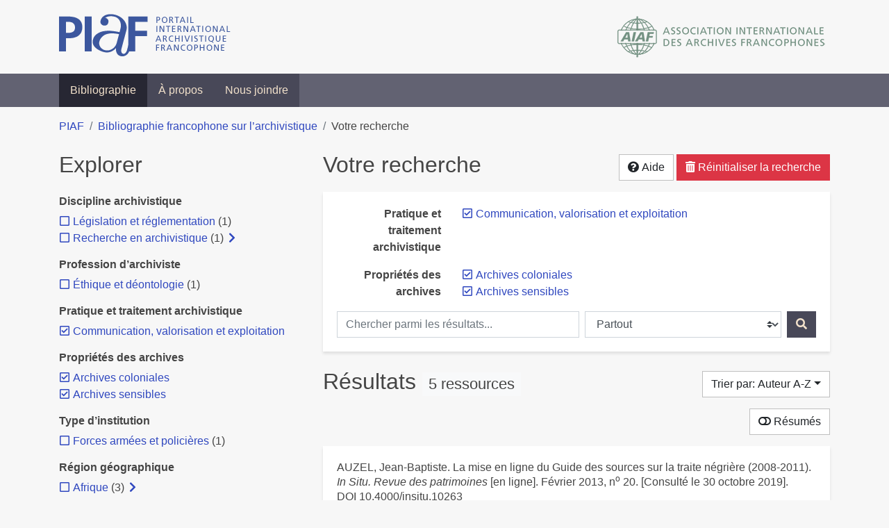

--- FILE ---
content_type: text/html; charset=utf-8
request_url: https://bibliopiaf.ebsi.umontreal.ca/bibliographie/?pratique-et-traitement-archivistique=Z2Z2PV79&proprietes-des-archives=DYRLZYEP&proprietes-des-archives=2EJCXR24&sort=author_asc
body_size: 14551
content:
<!doctype html>
<html lang="fr" class="no-js">
        <head >
                <meta charset="utf-8"> 
                <meta http-equiv="X-UA-Compatible" content="IE=edge">
    <meta name="viewport" content="width=device-width, initial-scale=1, shrink-to-fit=no">
    <meta name="generator" content="Kerko">
    <meta name="robots" content="noindex">
    <link rel="alternate" type="application/atom+xml" href="/bibliographie/atom.xml?pratique-et-traitement-archivistique=Z2Z2PV79&proprietes-des-archives=DYRLZYEP&proprietes-des-archives=2EJCXR24" title="Flux web personnalisé" />
            <title>Résultats | Bibliographie francophone sur l’archivistique</title>
    <link rel="stylesheet" href="/static/styles/main.css">

        <link rel="stylesheet" href="https://use.fontawesome.com/releases/v5.8.2/css/solid.css" integrity="sha384-ioUrHig76ITq4aEJ67dHzTvqjsAP/7IzgwE7lgJcg2r7BRNGYSK0LwSmROzYtgzs" crossorigin="anonymous">
        <link rel="stylesheet" href="https://use.fontawesome.com/releases/v5.8.2/css/regular.css" integrity="sha384-hCIN6p9+1T+YkCd3wWjB5yufpReULIPQ21XA/ncf3oZ631q2HEhdC7JgKqbk//4+" crossorigin="anonymous">
        <link rel="stylesheet" href="https://use.fontawesome.com/releases/v5.8.2/css/fontawesome.css" integrity="sha384-sri+NftO+0hcisDKgr287Y/1LVnInHJ1l+XC7+FOabmTTIK0HnE2ID+xxvJ21c5J" crossorigin="anonymous">
        <link rel="stylesheet" href="/bibliographie/static/kerko/css/styles.css?20230626"><script>
                    var re = new RegExp('(^|\\s)no-js(\\s|$)');
                    document.documentElement.className = document.documentElement.className.replace(re, '$1js$2');
                </script>
                    <!-- Global site tag (gtag.js) - Google Analytics -->
                    <script async src="https://www.googletagmanager.com/gtag/js?id=G-JFFPFP0YCG"></script>
                    <script>
                        window.dataLayer = window.dataLayer || [];
                        function gtag(){dataLayer.push(arguments);}
                        gtag('js', new Date());
                        gtag('config', 'G-JFFPFP0YCG');
                    </script>
    <link rel="icon" href="/static/images/favicon.ico">

        </head>
        <body >
        <header >
    <div class="container d-print-none">
        <div class="header-piaf d-flex flex-column flex-md-row justify-content-between">
            <a href="https://www.piaf-archives.org/" title="Portail international archivistique francophone">
                <img src="/static/images/logo-piaf.png" width="247" height="61" alt="Logo PIAF">
            </a>
            <a class="d-none d-md-block" href="https://www.piaf-archives.org/AIAF/association-internationale-des-archives-francophones"  title="Association internationale des archives francophones (AIAF)">
                <img src="/static/images/logo-aiaf-ff.png" width="313" height="66" alt="Logo Association internationale des archives francophones (AIAF)">
            </a>
        </div>
    </div>
    <nav class="navbar navbar-expand-md navbar-dark bg-dark d-print-none">
        <div class="container">
                <button class="navbar-toggler" type="button" data-toggle="collapse" data-target="#navbar-content" aria-controls="navbar-content" aria-expanded="false" aria-label="Basculer la navigation">
                    <span class="navbar-toggler-text">Menu</span><span class="navbar-toggler-icon"></span>
                </button>
                <div id="navbar-content" class="collapse navbar-collapse">
                    <ul class="navbar-nav justify-content-start">
    <li class="nav-item active">
        <a class="nav-link" href="/bibliographie/" >Bibliographie</a>
    </li>

    <li class="nav-item ">
        <a class="nav-link" href="/bibliographie/a-propos" >À propos</a>
    </li>

    <li class="nav-item ">
        <a class="nav-link" href="/bibliographie/nous-joindre" >Nous joindre</a>
    </li>

                    </ul>
                </div>
        </div>
    </nav>

        </header>
        <main class="container">
        
            <div class="row">
                <nav class="col d-print-none" aria-label="Fil d'Ariane">
                    <ol class="breadcrumb">
                        
            <li class="breadcrumb-item">
                <a href="https://www.piaf-archives.org/" >PIAF</a>
            </li>
            <li class="breadcrumb-item">
                <a href="/bibliographie/" >Bibliographie francophone sur l’archivistique</a>
            </li>
            <li class="breadcrumb-item active" aria-current="page">Votre recherche</li>
                    </ol>
                </nav>
            </div>
                <div class="row">
                        <div class="col-12 col-lg-8 order-lg-4">
    <div class="my-2 row">
        <h1 class="h2 col-auto pr-1 mr-auto d-inline">
                Votre recherche</h1>
            <div class="col-auto pl-0 ml-auto text-right">
                <div class="d-inline-block d-print-none mt-1 mb-2">
                    <button class="btn btn-light" data-toggle="modal" data-target="#search-help">
                        <span class="fas fa-question-circle" aria-hidden="true"></span> Aide
                    </button>
                </div>
                    <div class="d-inline-block d-lg-none d-print-none mt-1 mb-2">
                        <button id="facets-modal-toggle" class="btn btn-primary">
                            <span class="fas fa-compass" aria-hidden="true"></span> Explorer
                        </button>
                    </div>
                    <div class="d-inline-block d-print-none mt-1 mb-2">
                        <a class="btn btn-danger" href="/bibliographie/">
                            <span class="fas fa-trash-alt" aria-hidden="true"></span> Réinitialiser la recherche
                        </a>
                    </div>
            </div>
    </div>

<div class="modal fade" id="search-help" tabindex="-1" role="dialog" aria-labelledby="search-help-label" aria-hidden="true">
    <div class="modal-dialog modal-dialog-scrollable modal-lg" role="document">
        <div class="modal-content">
            <div class="modal-header">
                    <h2 class="modal-title" id="search-help-label">Aide</h2>
                    <button type="button" class="btn btn-secondary" data-dismiss="modal" title="Fermer le panneau d’aide" aria-label="Fermer le panneau d’aide">
                        <span class="fas fa-times" aria-hidden="true"></span>
                    </button>
            </div>
            <div class="modal-body">
                    <p>L’interface de recherche est composée de trois sections&nbsp;: <strong>Rechercher</strong>, <strong>Explorer</strong> et <strong>Résultats</strong>. Celles-ci sont décrites en détail ci-dessous.</p>
                    <p>Vous pouvez lancer une recherche aussi bien à partir de la section <strong>Rechercher</strong> qu’à partir de la section <strong>Explorer</strong>.</p>
                    <h3>Rechercher</h3>
                    <p>Cette section affiche vos critères de recherche courants et vous permet de soumettre des mots-clés à chercher dans la bibliographie.</p>
                    <ul>
                        <li>Chaque nouvelle soumission ajoute les mots-clés saisis à la liste des critères de recherche.</li>
                        <li>Pour lancer une nouvelle recherche plutôt qu’ajouter des mots-clés à la recherche courante, utilisez le bouton <strong>Réinitialiser la recherche</strong>, puis entrez vos mots-clés.</li>
                        <li>Pour remplacer un mot-clé déjà soumis, veuillez d’abord le retirer en décochant sa case à cocher, puis soumettre un nouveau mot-clé.</li>
                            <li>Vous pouvez contrôler la portée de votre recherche en choisissant où chercher. Les options sont&nbsp;:
                                <ul>
                                            <li><strong>Partout</strong>&nbsp;: repère vos mots-clés dans tous les champs des références bibliographiques ainsi que dans le contenu textuel des documents disponibles.</li>
                                            <li><strong>Dans les auteurs ou contributeurs</strong>&nbsp;: repère vos mots-clés dans les noms d’auteurs ou de contributeurs.</li>
                                            <li><strong>Dans les titres</strong>&nbsp;: repère vos mots-clés dans les titres.</li>
                                            <li><strong>Dans les années de publication</strong>&nbsp;: repère vos mots-clés dans le champ d’année de publication (vous pouvez utiliser l’opérateur <strong>OU</strong> avec vos mots-clés pour trouver des références ayant différentes années de publication. Par exemple, <code>2020 OU 2021</code>).</li>
                                </ul>
                            </li>
                        <li>Vous pouvez utiliser les opérateurs booléens avec vos mots-clés&nbsp;:
                            <ul>
                                <li><strong>ET</strong>&nbsp;: repère les références qui contiennent tous les termes fournis. Ceci est la relation par défaut entre les termes séparés d’un espace. Par exemple, <code>a b</code> est équivalent à <code>a ET b</code>.</li>
                                <li><strong>OU</strong>&nbsp;: repère les références qui contiennent n’importe lequel des termes fournis. Par exemple, <code>a OU b</code>.</li>
                                <li><strong>SAUF</strong>&nbsp;: exclut les références qui contiennent le terme fourni. Par exemple, <code>SAUF a</code>.</li>
                                <li>Les opérateurs booléens doivent être saisis en MAJUSCULES.</li>
                            </ul>
                        </li>
                        <li>Vous pouvez faire des groupements logiques (avec les parenthèses) pour éviter les ambiguïtés lors de la combinaison de plusieurs opérateurs booléens. Par exemple, <code>(a OU b) ET c</code>.</li>
                        <li>Vous pouvez demander une séquence exacte de mots (avec les guillemets droits), par exemple <code>"a b c"</code>. Par défaut la différence entre les positions des mots est de 1, ce qui signifie qu’une référence sera repérée si elle contient les mots et qu’ils sont consécutifs. Une distance maximale différente peut être fournie (avec le tilde), par exemple <code>"a b"~2</code> permet jusqu’à un terme entre <code>a</code> et <code>b</code>, ce qui signifie que la séquence <code>a c b</code> pourrait être repérée aussi bien que <code>a b</code>.</li>
                        <li>Vous pouvez préciser que certains termes sont plus importants que d’autres (avec l’accent circonflexe). Par exemple, <code>a^2 b c^0.5</code> indique que <code>a</code> est deux fois plus important que <code>b</code> dans le calcul de pertinence des résultats, tandis que <code>c</code> est de moitié moins important. Ce type de facteur peut être appliqué à un groupement logique, par exemple <code>(a b)^3 c</code>.</li>
                        <li>La recherche par mots-clés est insensible à la casse et les accents et la ponctuation sont ignorés.</li>
                        <li> Les terminaisons des mots sont amputées pour la plupart des champs, tels le titre, le résumé et les notes. L’amputation des terminaisons vous évite d’avoir à prévoir toutes les formes possibles d’un mot dans vos recherches. Ainsi, les termes <code>municipal</code>, <code>municipale</code> et <code>municipaux</code>, par exemple, donneront tous le même résultat. L’amputation des terminaisons n’est <em>pas</em> appliquée au texte des champs de noms, tels auteurs/contributeurs, éditeur, publication.</li>
                    </ul>
                    <h3>Explorer</h3>
                    <p>Cette section vous permet d’explorer les catégories associées aux références.</p>
                    <ul>
                        <li>Les catégories peuvent servir à affiner votre recherche. Cochez une catégorie pour l’ajouter à vos critères de recherche. Les résultats seront alors restreints aux références qui sont associées à cette catégorie.</li>
                        <li>Dé-cochez une catégorie pour la retirer de vos critères de recherche et élargir votre recherche.</li>
                        <li>Les nombres affichés à côté des catégories indiquent combien de références sont associées à chaque catégorie considérant les résultats de recherche courants. Ces nombres varieront en fonction de vos critères de recherche, de manière à toujours décrire le jeu de résultats courant. De même, des catégories et des facettes entières pourront disparaître lorsque les résultats de recherche ne contiennent aucune référence leur étant associées.</li>
                        <li>Une icône de flèche (<span class="fas fa-chevron-right" aria-hidden="true"></span>) apparaissant à côté d’une catégorie indique que des sous-catégories sont disponibles. Vous pouvez appuyer sur l’icône pour faire afficher la liste de ces catégories plus spécifiques. Par la suite, vous pouvez appuyer à nouveau pour masquer la liste. L’action d’afficher ou de masquer les sous-catégories ne modifie pas vos critères de recherche; ceci vous permet de rapidement explorer l’arborescence des catégories, si désiré.</li>
                    </ul>
                    <h3>Résultats</h3>
                    <p>Cette section présente les résultats de recherche. Si aucun critère de recherche n’a été fourni, elle montre toute la bibliographie (jusqu’à 40 références par page).</p>
                    <ul>
                        <li>Chaque référence de la liste des résultats est un hyperlien vers sa notice bibliographique complète. À partir de la notice, vous pouvez continuer à explorer les résultats de recherche en naviguant vers les notices précédentes ou suivantes de vos résultats de recherche, ou encore retourner à la liste des résultats.</li>
                        <li>Des hyperliens supplémentaires, tels que <strong>Consulter le document</strong> ou <strong>Consulter sur <em>[nom d’un site web]</em></strong>, peuvent apparaître sous un résultat de recherche. Ces liens vous fournissent un accès rapide à la ressource, des liens que vous trouverez également dans la notice bibliographique.</li>
                            <li>Le bouton <strong>Résumés</strong> vous permet d’activer ou de désactiver l’affichage des résumés dans la liste des résultats de recherche. Toutefois, activer l’affichage des résumés n’aura aucun effet sur les résultats pour lesquels aucun résumé n’est disponible.
                            <li>Diverses options sont fournies pour permettre de contrôler l’ordonnancement les résultats de recherche. L’une d’elles est l’option de tri par <strong>Pertinence</strong>, qui classe les résultats du plus pertinent au moins pertinent. Le score utilisé à cette fin prend en compte la fréquence des mots ainsi que les champs dans lesquels ils apparaissent. Par exemple, si un terme recherché apparaît fréquemment dans une référence ou est l’un d’un très petit nombre de termes utilisé dans cette référence, cette référence aura probablement un score plus élevé qu’une autre où le terme apparaît moins fréquemment ou qui contient un très grand nombre de mots. De même, le score sera plus élevé si un terme est rare dans l’ensemble de la bibliographie que s’il est très commun. De plus, si un terme de recherche apparaît par exemple dans le titre d’une référence, le score de cette référence sera plus élevé que s’il apparaissait dans un champ moins important tel le résumé.</li>
                            <li>Le tri par <strong>Pertinence</strong> n’est disponible qu’après avoir soumis des mots-clés par le biais de la section <strong>Rechercher</strong>.</li>
                            <li>Les catégories sélectionnées dans la section <strong>Explorer</strong> n’ont aucun effet sur le tri par pertinence. Elles ne font que filtrer la liste des résultats.</li>
                    </ul>
                    <div class="my-3 text-right">
                        <button type="button" class="btn btn-secondary" data-dismiss="modal" aria-label="Fermer le panneau d’aide">Fermer</button>
                    </div>
            </div>
        </div>
    </div>
</div>
        <div class="card breadbox mb-4">
            <div class="card-body">
            
            
            
        <div class="row">
            <div class="col-md-4 col-xl-3 font-weight-bold break-word text-md-right text-print-left">
                Pratique et traitement archivistique
            </div>
            <div class="col-md-8 col-xl-9">
        <ul class="list-unstyled mb-0"><li class="position-relative" style="margin-left:20px;"><a class="no-decorate" href="/bibliographie/?proprietes-des-archives=DYRLZYEP&proprietes-des-archives=2EJCXR24&sort=author_asc" title="Retirer le filtre 'Communication, valorisation et exploitation'" aria-label="Retirer le filtre 'Communication, valorisation et exploitation'" rel="nofollow"><span class="far fa-check-square position-absolute" aria-hidden="true" style="margin-left:1px;top:-1px;left:-20px;line-height:1.5;"></span>
                    <span class="facet-item-label parent-decorate">Communication, valorisation et exploitation</span></a>
            
        </li>
        </ul>
            </div>
        </div>
            
            
        <div class="row">
            <div class="col-md-4 col-xl-3 font-weight-bold break-word text-md-right text-print-left">
                Propriétés des archives
            </div>
            <div class="col-md-8 col-xl-9">
        <ul class="list-unstyled mb-0"><li class="position-relative" style="margin-left:20px;"><a class="no-decorate" href="/bibliographie/?pratique-et-traitement-archivistique=Z2Z2PV79&proprietes-des-archives=DYRLZYEP&sort=author_asc" title="Retirer le filtre 'Archives coloniales'" aria-label="Retirer le filtre 'Archives coloniales'" rel="nofollow"><span class="far fa-check-square position-absolute" aria-hidden="true" style="margin-left:1px;top:-1px;left:-20px;line-height:1.5;"></span>
                    <span class="facet-item-label parent-decorate">Archives coloniales</span></a>
            
        </li><li class="position-relative" style="margin-left:20px;"><a class="no-decorate" href="/bibliographie/?pratique-et-traitement-archivistique=Z2Z2PV79&proprietes-des-archives=2EJCXR24&sort=author_asc" title="Retirer le filtre 'Archives sensibles'" aria-label="Retirer le filtre 'Archives sensibles'" rel="nofollow"><span class="far fa-check-square position-absolute" aria-hidden="true" style="margin-left:1px;top:-1px;left:-20px;line-height:1.5;"></span>
                    <span class="facet-item-label parent-decorate">Archives sensibles</span></a>
            
        </li>
        </ul>
            </div>
        </div>
            
            
            
            
            
            
            
            
            
    <form method="post" role="search" class="form d-print-none px-0"><input id="csrf_token" name="csrf_token" type="hidden" value="IjcwYjE3NTkzZjdjZTEzODAxOTYxMTRmNzNlN2NmZjY0YWI2ZDVkYTci.aW6GJg.QMIUggwrQbsBb_OZdyieQsPK3xA">
        <div class="form-row mx-n1">
            <div class="col-12 col-md px-1 mb-2 mb-md-0">
                <label for="keywords" class="sr-only">Chercher parmi les résultats...</label><input class="form-control" id="keywords" maxlength="1000" name="keywords" placeholder="Chercher parmi les résultats..." type="search" value="">
            </div>
            <div class="col col-md-5 px-1">
                <label for="scope" class="sr-only">Chercher dans...</label><select class="custom-select" id="scope" name="scope"><option value="all">Partout</option><option value="creator">Dans les auteurs ou contributeurs</option><option value="title">Dans les titres</option><option value="pubyear">Dans les années de publication</option></select>
            </div>
            <div class="col-auto px-1">
                <button id="submit" type="submit" class="btn btn-primary" title="Rechercher" aria-label="Rechercher">
                    <span class="fas fa-search" aria-hidden="true"></span>
                </button>
            </div>
        </div>
    </form>
            </div>
        </div>
    <div class="my-2 row">
        <div class="col-auto mr-auto">
            <h2 class="d-inline mb-2">Résultats
                    <span class="badge badge-light">5 ressources</span>
            </h2>
        </div>
            <div class="col-auto pl-0 ml-auto mt-1 mb-2 text-right">
                <div class="d-inline-block d-print-none">
    <div class="dropdown">
        <button class="btn btn-light dropdown-toggle" type="button" id="sort-options" data-toggle="dropdown" aria-haspopup="true" aria-expanded="false" aria-label="Trier par...">
            <span aria-hidden="true">Trier par: Auteur A-Z</span></button>
        <div class="dropdown-menu dropdown-menu-right" aria-labelledby="sort-options"><a class="dropdown-item" href="/bibliographie/?pratique-et-traitement-archivistique=Z2Z2PV79&proprietes-des-archives=DYRLZYEP&proprietes-des-archives=2EJCXR24&sort=date_desc"  title="Trier par Date décroissante" aria-label="Trier par Date décroissante" rel="nofollow">Date décroissante</a><a class="dropdown-item" href="/bibliographie/?pratique-et-traitement-archivistique=Z2Z2PV79&proprietes-des-archives=DYRLZYEP&proprietes-des-archives=2EJCXR24&sort=date_asc"  title="Trier par Date croissante" aria-label="Trier par Date croissante" rel="nofollow">Date croissante</a><a class="dropdown-item active" href="/bibliographie/?pratique-et-traitement-archivistique=Z2Z2PV79&proprietes-des-archives=DYRLZYEP&proprietes-des-archives=2EJCXR24&sort=author_asc" aria-current="true" title="Trier par Auteur A-Z (Tri courant)" aria-label="Trier par Auteur A-Z (Tri courant)" rel="nofollow">Auteur A-Z</a><a class="dropdown-item" href="/bibliographie/?pratique-et-traitement-archivistique=Z2Z2PV79&proprietes-des-archives=DYRLZYEP&proprietes-des-archives=2EJCXR24&sort=author_desc"  title="Trier par Auteur Z-A" aria-label="Trier par Auteur Z-A" rel="nofollow">Auteur Z-A</a><a class="dropdown-item" href="/bibliographie/?pratique-et-traitement-archivistique=Z2Z2PV79&proprietes-des-archives=DYRLZYEP&proprietes-des-archives=2EJCXR24&sort=title_asc"  title="Trier par Titre A-Z" aria-label="Trier par Titre A-Z" rel="nofollow">Titre A-Z</a><a class="dropdown-item" href="/bibliographie/?pratique-et-traitement-archivistique=Z2Z2PV79&proprietes-des-archives=DYRLZYEP&proprietes-des-archives=2EJCXR24&sort=title_desc"  title="Trier par Titre Z-A" aria-label="Trier par Titre Z-A" rel="nofollow">Titre Z-A</a>
        </div>
    </div>
                </div>
            </div>
    </div>
            <div class="row">
                    <div class="col-auto ml-auto pl-0">
                            <a class="btn btn-light d-print-none" href="/bibliographie/?pratique-et-traitement-archivistique=Z2Z2PV79&proprietes-des-archives=DYRLZYEP&proprietes-des-archives=2EJCXR24&sort=author_asc&page=1&abstracts=1" title="Montrer les résumés" aria-label="Montrer les résumés"><span class="fas fa-toggle-off" aria-hidden="true"></span> Résumés</a>
                    </div>
            </div>
            <div class="card my-3">
                <div class="card-body py-1">
                    <ul class="list-unstyled ">

<li class="search-item break-word my-3">
            <div class="d-flex">
                <a class="d-block mw-100 mr-auto" href="/bibliographie/?pratique-et-traitement-archivistique=Z2Z2PV79&proprietes-des-archives=DYRLZYEP&proprietes-des-archives=2EJCXR24&sort=author_asc&page=1&page-len=1&id=Y6IVGX5M" title="Voir les détails">
<div class="csl-bib-body" style="line-height: 1.35; ">
  <div class="csl-entry">AUZEL, Jean-Baptiste. La mise en ligne du Guide des sources sur la traite n&#xE9;gri&#xE8;re (2008-2011). <i>In Situ. Revue des patrimoines</i> [en&#xA0;ligne]. F&#xE9;vrier 2013, n<sup>o</sup>&#xA0;20. [Consult&#xE9;&#xA0;le&#xA0;30&#xA0;octobre&#xA0;2019]. DOI&#xA0;10.4000/insitu.10263</div>
</div>
                </a><span class='Z3988' title='url_ver=Z39.88-2004&amp;ctx_ver=Z39.88-2004&amp;rfr_id=info%3Asid%2Fzotero.org%3A2&amp;rft_id=info%3Adoi%2F10.4000%2Finsitu.10263&amp;rft_val_fmt=info%3Aofi%2Ffmt%3Akev%3Amtx%3Ajournal&amp;rft.genre=article&amp;rft.atitle=La%20mise%20en%20ligne%20du%20Guide%20des%20sources%20sur%20la%20traite%20n%C3%A9gri%C3%A8re%20(2008-2011)&amp;rft.jtitle=In%20Situ.%20Revue%20des%20patrimoines&amp;rft.issue=20&amp;rft.aufirst=Jean-Baptiste&amp;rft.aulast=Auzel&amp;rft.au=Jean-Baptiste%20Auzel&amp;rft.date=2013-02-11&amp;rft.issn=1630-7305&amp;rft.language=fr'></span>

            </div>
                <div class="d-print-none btn-group ml-2">
                            <a class="btn btn-sm btn-link text-nowrap" href="/bibliographie/Y6IVGX5M/download/QNJZZS5R/Auzel%20-%202013%20-%20La%20mise%20en%20ligne%20du%20Guide%20des%20sources%20sur%20la%20trait.pdf" target="_blank" rel="noopener" title="Consulter 'Auzel - 2013 - La mise en ligne du Guide des sources sur la trait.pdf'" aria-label="Consulter 'Auzel - 2013 - La mise en ligne du Guide des sources sur la trait.pdf'">
                                <span class="fas fa-file mr-1" aria-hidden="true"></span>Consulter le document</a>
                </div>
</li>

<li class="search-item break-word my-3">
            <div class="d-flex">
                <a class="d-block mw-100 mr-auto" href="/bibliographie/?pratique-et-traitement-archivistique=Z2Z2PV79&proprietes-des-archives=DYRLZYEP&proprietes-des-archives=2EJCXR24&sort=author_asc&page=2&page-len=1&id=SI7FRZDC" title="Voir les détails">
<div class="csl-bib-body" style="line-height: 1.35; ">
  <div class="csl-entry">KANE, Aminata. <i>La diffusion des archives coloniales&#x202F;: du parcours identitaire, m&#xE9;moriel aux perceptions &#xE9;motionelles chez les descendants de colonis&#xE9;s en AOF</i> [en&#xA0;ligne]. Villeneuve d&#x2019;Ascq, France&#x202F;: Lille 3, 2018. Disponible &#xE0; l&#x2019;adresse&#x202F;: http://www.theses.fr/2018LIL3H047</div>
</div>
                </a><span class='Z3988' title='url_ver=Z39.88-2004&amp;ctx_ver=Z39.88-2004&amp;rfr_id=info%3Asid%2Fzotero.org%3A2&amp;rft_val_fmt=info%3Aofi%2Ffmt%3Akev%3Amtx%3Adissertation&amp;rft.title=La%20diffusion%20des%20archives%20coloniales%20%3A%20du%20parcours%20identitaire%2C%20m%C3%A9moriel%20aux%20perceptions%20%C3%A9motionelles%20chez%20les%20descendants%20de%20colonis%C3%A9s%20en%20AOF&amp;rft.inst=Lille%203&amp;rft.aufirst=Aminata&amp;rft.aulast=Kane&amp;rft.au=Aminata%20Kane&amp;rft.date=2018'></span>

            </div>
                <div class="d-print-none btn-group ml-2">
                            <a class="btn btn-sm btn-link text-nowrap" href="http://www.theses.fr/2018LIL3H047" target="_blank" rel="noopener noreferrer">
                                <span class="fas fa-external-link-alt mr-1" aria-hidden="true"></span>Consulter sur www.theses.fr</a>
                </div>
</li>

<li class="search-item break-word my-3">
            <div class="d-flex">
                <a class="d-block mw-100 mr-auto" href="/bibliographie/?pratique-et-traitement-archivistique=Z2Z2PV79&proprietes-des-archives=DYRLZYEP&proprietes-des-archives=2EJCXR24&sort=author_asc&page=3&page-len=1&id=R8IGETHD" title="Voir les détails">
<div class="csl-bib-body" style="line-height: 1.35; ">
  <div class="csl-entry">LE CUBE. Archive(s) Sensible(s). Dans&#x202F;: <i>Le Cube</i> [en&#xA0;ligne]. 2021. [Consult&#xE9;&#xA0;le&#xA0;28&#xA0;avril&#xA0;2022]. Disponible &#xE0; l&#x2019;adresse&#x202F;: https://lecube-art.com/exposition/archives-sensibles/</div>
</div>
                </a><span class='Z3988' title='url_ver=Z39.88-2004&amp;ctx_ver=Z39.88-2004&amp;rfr_id=info%3Asid%2Fzotero.org%3A2&amp;rft_val_fmt=info%3Aofi%2Ffmt%3Akev%3Amtx%3Adc&amp;rft.type=webpage&amp;rft.title=Archive(s)%20Sensible(s)&amp;rft.source=Le%20Cube&amp;rft.description=Au%20d%C3%A9part%20de%20cette%20exposition%20une%20d%C3%A9finition.%0ACelle%20du%20philosophe%20fran%C3%A7ais%20Jacques%20Derrida%3A%20l%E2%80%99archive%20est%20un%20%C2%AB%20objet%20social%20qui%20fa%C3%A7onne%20le%20pr%C3%A9sent%2C%20le%20pass%C3%A9%20et%20le%20futur%20%C2%BB.%0A%0ALe%20concept%20d%E2%80%99Archive(s)%20Sensible(s)%20s%E2%80%99int%C3%A9resse%20%C3%A0%20des%20archives%20relevant%20de%20m%C3%A9moires%20intimes%2C%20familiales%2C%20domestiques%2C%20individuelles%20ou%20collectives%20et%20qui%2C%20en%20ce%20sens%2C%20se%20confrontent%20%C3%A0%20des%20v%C3%A9cus%20%C3%A9motionnels%20comme%20sources%20du%20savoir.%0AArchive(s)%20sensible(s)%20s%E2%80%99articule%20autour%20de%20cette%20id%C3%A9e%20et%20propose%20au%20visiteur%20avant%20tout%20une%20exp%C3%A9rience%20et%20une%20r%C3%A9flexion%20sur%20le%20monde%20sensible.%0A%0AL%E2%80%99exposition%20se%20structure%20autour%20de%20trois%20axes%2C%20trois%20notions%20induites%20par%20cette%20archive%20sensible.%0A%0ALa%20premi%C3%A8re%20questionne%20l%E2%80%99archive%20comme%20forme%20de%20m%C3%A9moire%20et%20la%20s%C3%A9lection%20sous-jacente%20que%20cela%20implique%20%3A%20qu%E2%80%99est%20ce%20qui%20fait%20archive%20et%20qu%E2%80%99est%20ce%20qui%20ne%20fait%20pas%20archive%3F%20C%E2%80%99est%20dans%20son%20absence%20que%20la%20notion%20d%E2%80%99archive%20a%2C%20bien%20souvent%2C%20une%20port%C3%A9e%20majeure.%20Comment%20se%20constitue%20la%20m%C3%A9moire%20%C3%A0%20travers%20l%E2%80%99absence%20d%E2%80%99archive%20%3F%0A%0AL%E2%80%99exposition%20s%E2%80%99int%C3%A9ressera%20aux%20%C3%A9critures%20d%E2%80%99une%20histoire%20sans%20archive%3A%20%C3%A0%20travers%20la%20destruction%20ou%20la%20privation%20d%E2%80%99archives%2C%20c%E2%80%99est%20une%20m%C3%A9moire%20%C3%A0%20part%20enti%C3%A8re%20qui%20se%20trouve%20ni%C3%A9e%2C%20remise%20en%20question.%20Comment%20s%E2%80%99%C3%A9crit%20une%20histoire%20sans%20archive%2C%20dans%20la%20destruction%20(durant%20les%20p%C3%A9riodes%20historiques%20de%20domination%20telles%20que%20la%20colonisation%20ou%20le%20fascisme)%20ou%20dans%20la%20privation%20d%E2%80%99archives%20%3F%0A%0AC%E2%80%99est%20pr%C3%A9cis%C3%A9ment%20la%20question%20que%20pose%20la%20photographe%20tunisienne%20H%C3%A9la%20Ammar%20%C3%A0%20travers%20la%20s%C3%A9rie%20Tawasol.%0ATawasol%2C%20qui%20signifie%20en%20arabe%20%C3%A0%20la%20fois%20correspondance%20mais%20%C3%A9galement%20transmission%2C%20s%E2%80%99articule%20comme%20une%20correspondance%20reconstruite%20ou%20imagin%C3%A9e%20et%20s%E2%80%99int%C3%A9resse%20aux%20interactions%20et%20aux%20d%C3%A9formations%20et%20%C3%A0%20ce%20qu%E2%80%99elles%20comprennent%20comme%20failles%20de%20la%20m%C3%A9moire%20collective%20et%20individuelle.%20Car%2C%20pour%20la%20photographe%2C%20c%E2%80%99est%20pr%C3%A9cis%C3%A9ment%20dans%20ces%20failles%2C%20%C3%A0%20travers%20ces%20fragments%20sensibles%2C%20que%20se%20construit%20la%20m%C3%A9moire%20individuelle%20et%20l%E2%80%99imaginaire%20collectif.%0A%0AL%E2%80%99archive%20sensible%2C%20qui%20rel%C3%A8ve%20de%20la%20m%C3%A9moire%2C%20devient%20ainsi%20un%20v%C3%A9ritable%20outil%20de%20r%C3%A9sistance%20aux%20cadres%20de%20domination.%20L%E2%80%99archive%20sensible%2C%20ni%20physique%20ni%20document%2C%20est%20trace%2C%20empreinte%20intangible%20mais%20transmissible.%20Il%20s%E2%80%99agit%20d%E2%80%99indices%20de%20quelque%20chose%20qui%20a%20eu%20lieu.%20Indices%20sensoriels%2C%20m%C3%A9moriels%2C%20individuels%20et%20collectifs%20li%C3%A9s%20%C3%A0%20l%E2%80%99%C3%A9motion%2C%20et%20qui%20constituent%20une%20forme%20d%E2%80%99archive%20au%20potentiel%20politique.%0A%0ADes%20oeuvres%20de%20H%C3%A9la%20Ammar%2C%20Mustapha%20Azeroual%2C%20M%E2%80%99Barek%20Bouhchichi%2C%20Abdessamad%20El%20Montassir%2C%20Haythem%20Zakaria%2C%20Laura%20Scemama&amp;rft.identifier=https%3A%2F%2Flecube-art.com%2Fexposition%2Farchives-sensibles%2F&amp;rft.aulast=Le%20Cube&amp;rft.au=Le%20Cube&amp;rft.date=2021&amp;rft.language=fr-FR'></span>

            </div>
                <div class="d-print-none btn-group ml-2">
                            <a class="btn btn-sm btn-link text-nowrap" href="https://lecube-art.com/exposition/archives-sensibles/" target="_blank" rel="noopener noreferrer">
                                <span class="fas fa-external-link-alt mr-1" aria-hidden="true"></span>Consulter sur lecube-art.com</a>
                </div>
</li>

<li class="search-item break-word my-3">
            <div class="d-flex">
                <a class="d-block mw-100 mr-auto" href="/bibliographie/?pratique-et-traitement-archivistique=Z2Z2PV79&proprietes-des-archives=DYRLZYEP&proprietes-des-archives=2EJCXR24&sort=author_asc&page=4&page-len=1&id=ZL5TRU7X" title="Voir les détails">
<div class="csl-bib-body" style="line-height: 1.35; ">
  <div class="csl-entry">MALLET, Jeanne. Les d&#xE9;ro&#xAD;ga&#xAD;tions g&#xE9;n&#xE9;&#xAD;ra&#xAD;les&#x202F;: mesu&#xAD;res &#xE0; &#xE9;tendre ou mesu&#xAD;res excep&#xAD;tion&#xAD;nel&#xAD;les&#x202F;? <i>La Gazette des archives</i> [en&#xA0;ligne]. 2019, n<sup>o</sup>&#xA0;255. Disponible &#xE0; l&#x2019;adresse&#x202F;: https://www.archivistes.org/Archives-et-transparence-une-ambition-citoyenne</div>
</div>
                </a><span class='Z3988' title='url_ver=Z39.88-2004&amp;ctx_ver=Z39.88-2004&amp;rfr_id=info%3Asid%2Fzotero.org%3A2&amp;rft_val_fmt=info%3Aofi%2Ffmt%3Akev%3Amtx%3Ajournal&amp;rft.genre=article&amp;rft.atitle=Les%20d%C3%A9ro%C2%ADga%C2%ADtions%20g%C3%A9n%C3%A9%C2%ADra%C2%ADles%20%3A%20mesu%C2%ADres%20%C3%A0%20%C3%A9tendre%20ou%20mesu%C2%ADres%20excep%C2%ADtion%C2%ADnel%C2%ADles%20%3F&amp;rft.jtitle=La%20Gazette%20des%20archives&amp;rft.issue=255&amp;rft.aufirst=Jeanne&amp;rft.aulast=Mallet&amp;rft.au=Jeanne%20Mallet&amp;rft.date=2019'></span>

            </div>
                <div class="d-print-none btn-group ml-2">
                            <a class="btn btn-sm btn-link text-nowrap" href="https://www.archivistes.org/Archives-et-transparence-une-ambition-citoyenne" target="_blank" rel="noopener noreferrer">
                                <span class="fas fa-external-link-alt mr-1" aria-hidden="true"></span>Consulter sur www.archivistes.org</a>
                </div>
</li>

<li class="search-item break-word my-3">
            <div class="d-flex">
                <a class="d-block mw-100 mr-auto" href="/bibliographie/?pratique-et-traitement-archivistique=Z2Z2PV79&proprietes-des-archives=DYRLZYEP&proprietes-des-archives=2EJCXR24&sort=author_asc&page=5&page-len=1&id=4ZW7A837" title="Voir les détails">
<div class="csl-bib-body" style="line-height: 1.35; ">
  <div class="csl-entry">ZAMBO, Beaufils. D&#xE9;classification des archives&#x202F;: un t&#xE9;moin vivant du g&#xE9;nocide colonial fran&#xE7;ais sort du silence. Dans&#x202F;: <i>Actu Cameroun</i> [en&#xA0;ligne]. 1 ao&#xFB;t 2022. [Consult&#xE9;&#xA0;le&#xA0;17&#xA0;mai&#xA0;2023]. Disponible &#xE0; l&#x2019;adresse&#x202F;: https://actucameroun.com/2022/08/01/declassification-des-archives-un-temoin-vivant-du-genocide-colonial-francais-sort-du-silence/</div>
</div>
                </a><span class='Z3988' title='url_ver=Z39.88-2004&amp;ctx_ver=Z39.88-2004&amp;rfr_id=info%3Asid%2Fzotero.org%3A2&amp;rft_val_fmt=info%3Aofi%2Ffmt%3Akev%3Amtx%3Adc&amp;rft.type=blogPost&amp;rft.title=D%C3%A9classification%20des%20archives%20%3A%20un%20t%C3%A9moin%20vivant%20du%20g%C3%A9nocide%20colonial%20fran%C3%A7ais%20sort%20du%20silence&amp;rft.source=Actu%20Cameroun&amp;rft.description=Se%20pronon%C3%A7ant%20sur%20l%E2%80%99initiative%20du%20pr%C3%A9sident%20de%20la%20R%C3%A9publique%20fran%C3%A7aise%20d%E2%80%99ouvrir%20les%20archives%20li%C3%A9es%20au%20massacre%20des%20martyrs%20et%20des%20populations%20perp%C3%A9tu%C3%A9%20par%20les%20colons%20fran%C3%A7ais%20durant%20la%20p%C3%A9riode%20coloniale%2C%20Dr%20Pierre%20Baleguel%20Nkot%20jette%20un%20regard%20sur%20la%20d%C3%A9marche%20d%E2%80%99Emmanuel%20Macron%2C%20sur%20la%20convocation%20des%20Historiens%20fran%C3%A7ais%20et%20camerounais%20%C3%A0%20l%E2%80%99identification%20des%20archives%20et%20formule%2C%20en%20m%C3%AAme%20temps%2C%20les%20attentes%20quant%20au%20r%C3%A8glement%20de%20ce%20contentieux%20historique%20pass%C3%A9.%20Dr%20Pierre%20Baleguel%20Nkot%20s%E2%80%99est%20entretenu%20avec%20Serge%20Aim%C3%A9%20Bikoi%2C%20voici%20ce%20qui%20en%20ressort.&amp;rft.identifier=https%3A%2F%2Factucameroun.com%2F2022%2F08%2F01%2Fdeclassification-des-archives-un-temoin-vivant-du-genocide-colonial-francais-sort-du-silence%2F&amp;rft.aufirst=Beaufils&amp;rft.aulast=Zambo&amp;rft.au=Beaufils%20Zambo&amp;rft.date=2022-08-01&amp;rft.language=fr-FR'></span>

            </div>
                <div class="d-print-none btn-group ml-2">
                            <a class="btn btn-sm btn-link text-nowrap" href="https://actucameroun.com/2022/08/01/declassification-des-archives-un-temoin-vivant-du-genocide-colonial-francais-sort-du-silence/" target="_blank" rel="noopener noreferrer">
                                <span class="fas fa-external-link-alt mr-1" aria-hidden="true"></span>Consulter sur actucameroun.com</a>
                </div>
</li>
                    </ul>
                </div>
            </div>
                <div class="row">
                    <div class="col-auto ml-auto mt-2 mb-4 text-right">
                            <div class="d-none d-md-inline-block d-print-none mb-1">
                                <button id="print-link" class="btn btn-light" type="button" data-url="/bibliographie/?pratique-et-traitement-archivistique=Z2Z2PV79&proprietes-des-archives=DYRLZYEP&proprietes-des-archives=2EJCXR24&sort=author_asc&page-len=all&print-preview=1">
                                    <span class="fas fa-print" aria-hidden="true"></span> Imprimer 5 références
                                </button>
                            </div>
                            <div class="d-inline-block d-print-none mb-1">
                                <div class="dropdown">
                                    <button class="btn btn-light dropdown-toggle" type="button" id="download-options" data-toggle="dropdown" aria-haspopup="true" aria-expanded="false">
                                        <span class="fas fa-download" aria-hidden="true"></span> Télécharger 5 notices</button>
                                    <div class="dropdown-menu dropdown-menu-right dropdown-width-300" aria-labelledby="download-options">
                                            <a class="dropdown-item" href="/bibliographie/export/ris/?pratique-et-traitement-archivistique=Z2Z2PV79&proprietes-des-archives=DYRLZYEP&proprietes-des-archives=2EJCXR24&sort=author_asc" rel="nofollow" type="application/x-research-info-systems" title="Télécharger au format RIS" aria-label="Télécharger au format RIS">RIS</a>
                                            <p class="px-4 text-muted">Format recommandé pour la plupart des logiciels de gestion de références bibliographiques</p>
                                            <a class="dropdown-item" href="/bibliographie/export/bibtex/?pratique-et-traitement-archivistique=Z2Z2PV79&proprietes-des-archives=DYRLZYEP&proprietes-des-archives=2EJCXR24&sort=author_asc" rel="nofollow" type="application/x-bibtex" title="Télécharger au format BibTeX" aria-label="Télécharger au format BibTeX">BibTeX</a>
                                            <p class="px-4 text-muted">Format recommandé pour les logiciels spécialement conçus pour BibTeX</p>
                                    </div>
                                </div>
                            </div>
                            <div class="d-inline-block d-print-none mb-1">
                                <a class="btn btn-light" href="/bibliographie/atom.xml?pratique-et-traitement-archivistique=Z2Z2PV79&proprietes-des-archives=DYRLZYEP&proprietes-des-archives=2EJCXR24" type="application/atom+xml" title="Flux web personnalisé d’après vos critères de recherche" target="_blank" rel="noopener">
                                    <span class="fas fa-rss" aria-hidden="true"></span> Flux web personnalisé
                                </a>
                            </div>
                    </div>
                </div>
            <div class="text-right mb-4 text-muted d-print-none">
                    Dernière mise à jour depuis la base de données&nbsp;: 19/01/2026 06:30 (CET)
            </div>
                        </div>
                            <div class="col-12 col-lg-4 order-lg-1">
            <div id="facets-container" class="d-none d-lg-block d-print-none">
                <h2 class="mt-2 mb-4">Explorer</h2>
                <div id="facets" class="facets">
                        
        <div>
            <h3 class="h6 font-weight-bold">
                Discipline archivistique
            </h3>
            <div>
        <ul id="f-discipline-archivistique" class="list-unstyled collapse show"><li class="position-relative" style="margin-left:20px;"><a class="no-decorate" href="/bibliographie/?pratique-et-traitement-archivistique=Z2Z2PV79&proprietes-des-archives=DYRLZYEP&proprietes-des-archives=2EJCXR24&discipline-archivistique=SA22JVW3&sort=author_asc" title="Ajouter le filtre 'Législation et réglementation'" aria-label="Ajouter le filtre 'Législation et réglementation'" rel="nofollow"><span class="far fa-square position-absolute" aria-hidden="true" style="margin-left:1px;top:-1px;left:-20px;line-height:1.5;"></span>
                    <span class="facet-item-label parent-decorate">Législation et réglementation</span></a>
            <span class="facet-item-count"> (1) </span>
        </li><li class="position-relative" style="margin-left:20px;"><a class="no-decorate" href="/bibliographie/?pratique-et-traitement-archivistique=Z2Z2PV79&proprietes-des-archives=DYRLZYEP&proprietes-des-archives=2EJCXR24&discipline-archivistique=IQCEVJTL&sort=author_asc" title="Ajouter le filtre 'Recherche en archivistique'" aria-label="Ajouter le filtre 'Recherche en archivistique'" rel="nofollow"><span class="far fa-square position-absolute" aria-hidden="true" style="margin-left:1px;top:-1px;left:-20px;line-height:1.5;"></span>
                    <span class="facet-item-label parent-decorate">Recherche en archivistique</span></a>
            <span class="facet-item-count"> (1) </span><button class="btn btn-link px-0 py-0 border-0 align-baseline btn-expand" data-toggle="collapse" data-target="#f-discipline-archivistique-IQCEVJTL" aria-controls="f-discipline-archivistique-IQCEVJTL" aria-expanded="false" title="Afficher les filtres plus spécifiques" aria-label="Afficher les filtres plus spécifiques"><span class="fas fa-chevron-right" aria-hidden="true" style="width: 1rem;"></span>
    </button><button class="btn btn-link px-0 py-0 border-0 align-baseline btn-collapse" data-toggle="collapse" data-target="#f-discipline-archivistique-IQCEVJTL" aria-controls="f-discipline-archivistique-IQCEVJTL" aria-expanded="true" title="Masquer les filtres plus spécifiques" aria-label="Masquer les filtres plus spécifiques"><span class="fas fa-chevron-down" aria-hidden="true" style="width: 1rem;"></span>
    </button>
                
        <ul id="f-discipline-archivistique-IQCEVJTL" class="list-no-bullets collapse"><li class="position-relative"><a class="no-decorate" href="/bibliographie/?pratique-et-traitement-archivistique=Z2Z2PV79&proprietes-des-archives=DYRLZYEP&proprietes-des-archives=2EJCXR24&discipline-archivistique=IQCEVJTL.7V2W5LUR&sort=author_asc" title="Ajouter le filtre 'Travaux de recherche'" aria-label="Ajouter le filtre 'Travaux de recherche'" rel="nofollow"><span class="far fa-square position-absolute" aria-hidden="true" style="margin-left:1px;top:-1px;left:-20px;line-height:1.5;"></span>
                    <span class="facet-item-label parent-decorate">Travaux de recherche</span></a>
            <span class="facet-item-count"> (1) </span>
        </li>
        </ul>
        </li>
        </ul>
            </div>
        </div>
                        
        <div>
            <h3 class="h6 font-weight-bold">
                Profession d’archiviste
            </h3>
            <div>
        <ul id="f-profession-d-archiviste" class="list-unstyled collapse show"><li class="position-relative" style="margin-left:20px;"><a class="no-decorate" href="/bibliographie/?pratique-et-traitement-archivistique=Z2Z2PV79&proprietes-des-archives=DYRLZYEP&proprietes-des-archives=2EJCXR24&profession-d-archiviste=VF9PXCXG&sort=author_asc" title="Ajouter le filtre 'Éthique et déontologie'" aria-label="Ajouter le filtre 'Éthique et déontologie'" rel="nofollow"><span class="far fa-square position-absolute" aria-hidden="true" style="margin-left:1px;top:-1px;left:-20px;line-height:1.5;"></span>
                    <span class="facet-item-label parent-decorate">Éthique et déontologie</span></a>
            <span class="facet-item-count"> (1) </span>
        </li>
        </ul>
            </div>
        </div>
                        
        <div>
            <h3 class="h6 font-weight-bold">
                Pratique et traitement archivistique
            </h3>
            <div>
        <ul id="f-pratique-et-traitement-archivistique" class="list-unstyled collapse show"><li class="position-relative" style="margin-left:20px;"><a class="no-decorate" href="/bibliographie/?proprietes-des-archives=DYRLZYEP&proprietes-des-archives=2EJCXR24&sort=author_asc" title="Retirer le filtre 'Communication, valorisation et exploitation'" aria-label="Retirer le filtre 'Communication, valorisation et exploitation'" rel="nofollow"><span class="far fa-check-square position-absolute" aria-hidden="true" style="margin-left:1px;top:-1px;left:-20px;line-height:1.5;"></span>
                    <span class="facet-item-label parent-decorate">Communication, valorisation et exploitation</span></a>
            
        </li>
        </ul>
            </div>
        </div>
                        
                        
        <div>
            <h3 class="h6 font-weight-bold">
                Propriétés des archives
            </h3>
            <div>
        <ul id="f-proprietes-des-archives" class="list-unstyled collapse show"><li class="position-relative" style="margin-left:20px;"><a class="no-decorate" href="/bibliographie/?pratique-et-traitement-archivistique=Z2Z2PV79&proprietes-des-archives=DYRLZYEP&sort=author_asc" title="Retirer le filtre 'Archives coloniales'" aria-label="Retirer le filtre 'Archives coloniales'" rel="nofollow"><span class="far fa-check-square position-absolute" aria-hidden="true" style="margin-left:1px;top:-1px;left:-20px;line-height:1.5;"></span>
                    <span class="facet-item-label parent-decorate">Archives coloniales</span></a>
            
        </li><li class="position-relative" style="margin-left:20px;"><a class="no-decorate" href="/bibliographie/?pratique-et-traitement-archivistique=Z2Z2PV79&proprietes-des-archives=2EJCXR24&sort=author_asc" title="Retirer le filtre 'Archives sensibles'" aria-label="Retirer le filtre 'Archives sensibles'" rel="nofollow"><span class="far fa-check-square position-absolute" aria-hidden="true" style="margin-left:1px;top:-1px;left:-20px;line-height:1.5;"></span>
                    <span class="facet-item-label parent-decorate">Archives sensibles</span></a>
            
        </li>
        </ul>
            </div>
        </div>
                        
                        
        <div>
            <h3 class="h6 font-weight-bold">
                Type d’institution
            </h3>
            <div>
        <ul id="f-type-d-institution" class="list-unstyled collapse show"><li class="position-relative" style="margin-left:20px;"><a class="no-decorate" href="/bibliographie/?pratique-et-traitement-archivistique=Z2Z2PV79&proprietes-des-archives=DYRLZYEP&proprietes-des-archives=2EJCXR24&type-d-institution=4XQ3IQ3G&sort=author_asc" title="Ajouter le filtre 'Forces armées et policières'" aria-label="Ajouter le filtre 'Forces armées et policières'" rel="nofollow"><span class="far fa-square position-absolute" aria-hidden="true" style="margin-left:1px;top:-1px;left:-20px;line-height:1.5;"></span>
                    <span class="facet-item-label parent-decorate">Forces armées et policières</span></a>
            <span class="facet-item-count"> (1) </span>
        </li>
        </ul>
            </div>
        </div>
                        
        <div>
            <h3 class="h6 font-weight-bold">
                Région géographique
            </h3>
            <div>
        <ul id="f-region-geographique" class="list-unstyled collapse show"><li class="position-relative" style="margin-left:20px;"><a class="no-decorate" href="/bibliographie/?pratique-et-traitement-archivistique=Z2Z2PV79&proprietes-des-archives=DYRLZYEP&proprietes-des-archives=2EJCXR24&region-geographique=KYMAW6XW&sort=author_asc" title="Ajouter le filtre 'Afrique'" aria-label="Ajouter le filtre 'Afrique'" rel="nofollow"><span class="far fa-square position-absolute" aria-hidden="true" style="margin-left:1px;top:-1px;left:-20px;line-height:1.5;"></span>
                    <span class="facet-item-label parent-decorate">Afrique</span></a>
            <span class="facet-item-count"> (3) </span><button class="btn btn-link px-0 py-0 border-0 align-baseline btn-expand" data-toggle="collapse" data-target="#f-region-geographique-KYMAW6XW" aria-controls="f-region-geographique-KYMAW6XW" aria-expanded="false" title="Afficher les filtres plus spécifiques" aria-label="Afficher les filtres plus spécifiques"><span class="fas fa-chevron-right" aria-hidden="true" style="width: 1rem;"></span>
    </button><button class="btn btn-link px-0 py-0 border-0 align-baseline btn-collapse" data-toggle="collapse" data-target="#f-region-geographique-KYMAW6XW" aria-controls="f-region-geographique-KYMAW6XW" aria-expanded="true" title="Masquer les filtres plus spécifiques" aria-label="Masquer les filtres plus spécifiques"><span class="fas fa-chevron-down" aria-hidden="true" style="width: 1rem;"></span>
    </button>
                
        <ul id="f-region-geographique-KYMAW6XW" class="list-no-bullets collapse"><li class="position-relative"><a class="no-decorate" href="/bibliographie/?pratique-et-traitement-archivistique=Z2Z2PV79&proprietes-des-archives=DYRLZYEP&proprietes-des-archives=2EJCXR24&region-geographique=KYMAW6XW.ZL8SQI6S&sort=author_asc" title="Ajouter le filtre 'Afrique (Sujet général)'" aria-label="Ajouter le filtre 'Afrique (Sujet général)'" rel="nofollow"><span class="far fa-square position-absolute" aria-hidden="true" style="margin-left:1px;top:-1px;left:-20px;line-height:1.5;"></span>
                    <span class="facet-item-label parent-decorate">Afrique (Sujet général)</span></a>
            <span class="facet-item-count"> (2) </span>
        </li><li class="position-relative"><a class="no-decorate" href="/bibliographie/?pratique-et-traitement-archivistique=Z2Z2PV79&proprietes-des-archives=DYRLZYEP&proprietes-des-archives=2EJCXR24&region-geographique=KYMAW6XW.HR3CVM9B&sort=author_asc" title="Ajouter le filtre 'Cameroun'" aria-label="Ajouter le filtre 'Cameroun'" rel="nofollow"><span class="far fa-square position-absolute" aria-hidden="true" style="margin-left:1px;top:-1px;left:-20px;line-height:1.5;"></span>
                    <span class="facet-item-label parent-decorate">Cameroun</span></a>
            <span class="facet-item-count"> (1) </span>
        </li>
        </ul>
        </li>
        </ul>
            </div>
        </div>
                        
                        
        <div>
            <h3 class="h6 font-weight-bold">
                Discipline et méthode connexes
            </h3>
            <div>
        <ul id="f-discipline-et-methode-connexes" class="list-unstyled collapse show"><li class="position-relative" style="margin-left:20px;"><a class="no-decorate" href="/bibliographie/?pratique-et-traitement-archivistique=Z2Z2PV79&proprietes-des-archives=DYRLZYEP&proprietes-des-archives=2EJCXR24&discipline-et-methode-connexes=N63CQBVI&sort=author_asc" title="Ajouter le filtre 'Histoire'" aria-label="Ajouter le filtre 'Histoire'" rel="nofollow"><span class="far fa-square position-absolute" aria-hidden="true" style="margin-left:1px;top:-1px;left:-20px;line-height:1.5;"></span>
                    <span class="facet-item-label parent-decorate">Histoire</span></a>
            <span class="facet-item-count"> (1) </span>
        </li>
        </ul>
            </div>
        </div>
                        
        <div>
            <h3 class="h6 font-weight-bold">
                Type de ressource
            </h3>
            <div>
        <ul id="f-type" class="list-unstyled collapse show"><li class="position-relative" style="margin-left:20px;"><a class="no-decorate" href="/bibliographie/?pratique-et-traitement-archivistique=Z2Z2PV79&proprietes-des-archives=DYRLZYEP&proprietes-des-archives=2EJCXR24&type=journalArticle&sort=author_asc" title="Ajouter le filtre 'Article de revue'" aria-label="Ajouter le filtre 'Article de revue'" rel="nofollow"><span class="far fa-square position-absolute" aria-hidden="true" style="margin-left:1px;top:-1px;left:-20px;line-height:1.5;"></span>
                    <span class="facet-item-label parent-decorate">Article de revue</span></a>
            <span class="facet-item-count"> (2) </span>
        </li><li class="position-relative" style="margin-left:20px;"><a class="no-decorate" href="/bibliographie/?pratique-et-traitement-archivistique=Z2Z2PV79&proprietes-des-archives=DYRLZYEP&proprietes-des-archives=2EJCXR24&type=blogPost&sort=author_asc" title="Ajouter le filtre 'Billet de blog'" aria-label="Ajouter le filtre 'Billet de blog'" rel="nofollow"><span class="far fa-square position-absolute" aria-hidden="true" style="margin-left:1px;top:-1px;left:-20px;line-height:1.5;"></span>
                    <span class="facet-item-label parent-decorate">Billet de blog</span></a>
            <span class="facet-item-count"> (1) </span>
        </li><li class="position-relative" style="margin-left:20px;"><a class="no-decorate" href="/bibliographie/?pratique-et-traitement-archivistique=Z2Z2PV79&proprietes-des-archives=DYRLZYEP&proprietes-des-archives=2EJCXR24&type=webpage&sort=author_asc" title="Ajouter le filtre 'Page Web'" aria-label="Ajouter le filtre 'Page Web'" rel="nofollow"><span class="far fa-square position-absolute" aria-hidden="true" style="margin-left:1px;top:-1px;left:-20px;line-height:1.5;"></span>
                    <span class="facet-item-label parent-decorate">Page Web</span></a>
            <span class="facet-item-count"> (1) </span>
        </li><li class="position-relative" style="margin-left:20px;"><a class="no-decorate" href="/bibliographie/?pratique-et-traitement-archivistique=Z2Z2PV79&proprietes-des-archives=DYRLZYEP&proprietes-des-archives=2EJCXR24&type=thesis&sort=author_asc" title="Ajouter le filtre 'Thèse'" aria-label="Ajouter le filtre 'Thèse'" rel="nofollow"><span class="far fa-square position-absolute" aria-hidden="true" style="margin-left:1px;top:-1px;left:-20px;line-height:1.5;"></span>
                    <span class="facet-item-label parent-decorate">Thèse</span></a>
            <span class="facet-item-count"> (1) </span>
        </li>
        </ul>
            </div>
        </div>
                        
        <div>
            <h3 class="h6 font-weight-bold">
                Année de publication
            </h3>
            <div>
        <ul id="f-year" class="list-unstyled collapse show"><li class="position-relative" style="margin-left:20px;"><a class="no-decorate" href="/bibliographie/?pratique-et-traitement-archivistique=Z2Z2PV79&proprietes-des-archives=DYRLZYEP&proprietes-des-archives=2EJCXR24&year=2000&sort=author_asc" title="Ajouter le filtre 'Entre 2000 et 2026'" aria-label="Ajouter le filtre 'Entre 2000 et 2026'" rel="nofollow"><span class="far fa-square position-absolute" aria-hidden="true" style="margin-left:1px;top:-1px;left:-20px;line-height:1.5;"></span>
                    <span class="facet-item-label parent-decorate">Entre 2000 et 2026</span></a>
            <span class="facet-item-count"> (5) </span><button class="btn btn-link px-0 py-0 border-0 align-baseline btn-expand" data-toggle="collapse" data-target="#f-year-2000" aria-controls="f-year-2000" aria-expanded="false" title="Afficher les filtres plus spécifiques" aria-label="Afficher les filtres plus spécifiques"><span class="fas fa-chevron-right" aria-hidden="true" style="width: 1rem;"></span>
    </button><button class="btn btn-link px-0 py-0 border-0 align-baseline btn-collapse" data-toggle="collapse" data-target="#f-year-2000" aria-controls="f-year-2000" aria-expanded="true" title="Masquer les filtres plus spécifiques" aria-label="Masquer les filtres plus spécifiques"><span class="fas fa-chevron-down" aria-hidden="true" style="width: 1rem;"></span>
    </button>
                
        <ul id="f-year-2000" class="list-no-bullets collapse"><li class="position-relative"><a class="no-decorate" href="/bibliographie/?pratique-et-traitement-archivistique=Z2Z2PV79&proprietes-des-archives=DYRLZYEP&proprietes-des-archives=2EJCXR24&year=2000.2010&sort=author_asc" title="Ajouter le filtre 'Entre 2010 et 2019'" aria-label="Ajouter le filtre 'Entre 2010 et 2019'" rel="nofollow"><span class="far fa-square position-absolute" aria-hidden="true" style="margin-left:1px;top:-1px;left:-20px;line-height:1.5;"></span>
                    <span class="facet-item-label parent-decorate">Entre 2010 et 2019</span></a>
            <span class="facet-item-count"> (3) </span><button class="btn btn-link px-0 py-0 border-0 align-baseline btn-expand" data-toggle="collapse" data-target="#f-year-2000-2000-2010" aria-controls="f-year-2000-2000-2010" aria-expanded="false" title="Afficher les filtres plus spécifiques" aria-label="Afficher les filtres plus spécifiques"><span class="fas fa-chevron-right" aria-hidden="true" style="width: 1rem;"></span>
    </button><button class="btn btn-link px-0 py-0 border-0 align-baseline btn-collapse" data-toggle="collapse" data-target="#f-year-2000-2000-2010" aria-controls="f-year-2000-2000-2010" aria-expanded="true" title="Masquer les filtres plus spécifiques" aria-label="Masquer les filtres plus spécifiques"><span class="fas fa-chevron-down" aria-hidden="true" style="width: 1rem;"></span>
    </button>
                
        <ul id="f-year-2000-2000-2010" class="list-no-bullets collapse"><li class="position-relative"><a class="no-decorate" href="/bibliographie/?pratique-et-traitement-archivistique=Z2Z2PV79&proprietes-des-archives=DYRLZYEP&proprietes-des-archives=2EJCXR24&year=2000.2010.2013&sort=author_asc" title="Ajouter le filtre '2013'" aria-label="Ajouter le filtre '2013'" rel="nofollow"><span class="far fa-square position-absolute" aria-hidden="true" style="margin-left:1px;top:-1px;left:-20px;line-height:1.5;"></span>
                    <span class="facet-item-label parent-decorate">2013</span></a>
            <span class="facet-item-count"> (1) </span>
        </li><li class="position-relative"><a class="no-decorate" href="/bibliographie/?pratique-et-traitement-archivistique=Z2Z2PV79&proprietes-des-archives=DYRLZYEP&proprietes-des-archives=2EJCXR24&year=2000.2010.2018&sort=author_asc" title="Ajouter le filtre '2018'" aria-label="Ajouter le filtre '2018'" rel="nofollow"><span class="far fa-square position-absolute" aria-hidden="true" style="margin-left:1px;top:-1px;left:-20px;line-height:1.5;"></span>
                    <span class="facet-item-label parent-decorate">2018</span></a>
            <span class="facet-item-count"> (1) </span>
        </li><li class="position-relative"><a class="no-decorate" href="/bibliographie/?pratique-et-traitement-archivistique=Z2Z2PV79&proprietes-des-archives=DYRLZYEP&proprietes-des-archives=2EJCXR24&year=2000.2010.2019&sort=author_asc" title="Ajouter le filtre '2019'" aria-label="Ajouter le filtre '2019'" rel="nofollow"><span class="far fa-square position-absolute" aria-hidden="true" style="margin-left:1px;top:-1px;left:-20px;line-height:1.5;"></span>
                    <span class="facet-item-label parent-decorate">2019</span></a>
            <span class="facet-item-count"> (1) </span>
        </li>
        </ul>
        </li><li class="position-relative"><a class="no-decorate" href="/bibliographie/?pratique-et-traitement-archivistique=Z2Z2PV79&proprietes-des-archives=DYRLZYEP&proprietes-des-archives=2EJCXR24&year=2000.2020&sort=author_asc" title="Ajouter le filtre 'Entre 2020 et 2026'" aria-label="Ajouter le filtre 'Entre 2020 et 2026'" rel="nofollow"><span class="far fa-square position-absolute" aria-hidden="true" style="margin-left:1px;top:-1px;left:-20px;line-height:1.5;"></span>
                    <span class="facet-item-label parent-decorate">Entre 2020 et 2026</span></a>
            <span class="facet-item-count"> (2) </span><button class="btn btn-link px-0 py-0 border-0 align-baseline btn-expand" data-toggle="collapse" data-target="#f-year-2000-2000-2020" aria-controls="f-year-2000-2000-2020" aria-expanded="false" title="Afficher les filtres plus spécifiques" aria-label="Afficher les filtres plus spécifiques"><span class="fas fa-chevron-right" aria-hidden="true" style="width: 1rem;"></span>
    </button><button class="btn btn-link px-0 py-0 border-0 align-baseline btn-collapse" data-toggle="collapse" data-target="#f-year-2000-2000-2020" aria-controls="f-year-2000-2000-2020" aria-expanded="true" title="Masquer les filtres plus spécifiques" aria-label="Masquer les filtres plus spécifiques"><span class="fas fa-chevron-down" aria-hidden="true" style="width: 1rem;"></span>
    </button>
                
        <ul id="f-year-2000-2000-2020" class="list-no-bullets collapse"><li class="position-relative"><a class="no-decorate" href="/bibliographie/?pratique-et-traitement-archivistique=Z2Z2PV79&proprietes-des-archives=DYRLZYEP&proprietes-des-archives=2EJCXR24&year=2000.2020.2021&sort=author_asc" title="Ajouter le filtre '2021'" aria-label="Ajouter le filtre '2021'" rel="nofollow"><span class="far fa-square position-absolute" aria-hidden="true" style="margin-left:1px;top:-1px;left:-20px;line-height:1.5;"></span>
                    <span class="facet-item-label parent-decorate">2021</span></a>
            <span class="facet-item-count"> (1) </span>
        </li><li class="position-relative"><a class="no-decorate" href="/bibliographie/?pratique-et-traitement-archivistique=Z2Z2PV79&proprietes-des-archives=DYRLZYEP&proprietes-des-archives=2EJCXR24&year=2000.2020.2022&sort=author_asc" title="Ajouter le filtre '2022'" aria-label="Ajouter le filtre '2022'" rel="nofollow"><span class="far fa-square position-absolute" aria-hidden="true" style="margin-left:1px;top:-1px;left:-20px;line-height:1.5;"></span>
                    <span class="facet-item-label parent-decorate">2022</span></a>
            <span class="facet-item-count"> (1) </span>
        </li>
        </ul>
        </li>
        </ul>
        </li>
        </ul>
            </div>
        </div>
                        
        <div>
            <h3 class="h6 font-weight-bold">
                Ressource en ligne
            </h3>
            <div>
        <ul id="f-link" class="list-unstyled collapse show"><li class="position-relative" style="margin-left:20px;"><a class="no-decorate" href="/bibliographie/?pratique-et-traitement-archivistique=Z2Z2PV79&proprietes-des-archives=DYRLZYEP&proprietes-des-archives=2EJCXR24&link=t&sort=author_asc" title="Ajouter le filtre 'Oui'" aria-label="Ajouter le filtre 'Oui'" rel="nofollow"><span class="far fa-square position-absolute" aria-hidden="true" style="margin-left:1px;top:-1px;left:-20px;line-height:1.5;"></span>
                    <span class="facet-item-label parent-decorate">Oui</span></a>
            <span class="facet-item-count"> (5) </span>
        </li>
        </ul>
            </div>
        </div>
                        
                </div>
            </div>
            <div id="facets-modal" class="modal fade" tabindex="-1" role="dialog" aria-labelledby="facets-modal-label" aria-hidden="true">
                <div class="modal-dialog modal-lg modal-dialog-scrollable" role="document">
                    <div class="modal-content">
                        <div class="modal-header">
                                <h2 id="facets-modal-label" class="modal-title">Explorer</h2>
                                <button type="button" class="btn btn-secondary" data-dismiss="modal" title="Fermer le panneau d’exploration" aria-label="Fermer le panneau d’exploration">
                                    <span class="fas fa-times" aria-hidden="true"></span>
                                </button>
                        </div>
                        <div id="facets-modal-body" class="modal-body">
                                <div class="my-3 text-right">
                                    <button type="button" class="btn btn-secondary" data-dismiss="modal" aria-label="Fermer le panneau d’exploration">Fermer</button>
                                </div>
                        </div>
                    </div>
                </div>
            </div>
                            </div>
                </div>
        </main>
    <footer class="footer-piaf">
        <div class="text-center pt-3 pb-2">
            <a class="footer-piaf__link" href="https://www.piaf-archives.org/" title="Portail international archivistique francophone">PIAF</a> &bullet; <a class="footer-piaf__link" href="/bibliographie/">Bibliographie francophone sur l’archivistique</a>
        </div>
        <div class="text-center py-3 d-print-none">
            <a href="https://www.piaf-archives.org/AIAF/association-internationale-des-archives-francophones"  title="Association internationale des archives francophones (AIAF)">
                <img class="d-inline my-4 mx-4" src="/static/images/logo-aiaf-d.png" width="294" height="110" alt="Logo Association internationale des archives francophones (AIAF)">
            </a>
            <a href="https://ebsi.umontreal.ca/" target="_blank" rel="noopener" title="École de bibliothéconomie et des sciences de l’information (EBSI)">
                <img class="d-inline my-4 mx-4" src="/static/images/logo-ebsi-b.png" width="263" height="100" alt="Logo École de bibliothéconomie et des sciences de l’information (EBSI)">
            </a>
        </div>
    </footer>

    <script type="text/javascript" src="/static/scripts/main.js"></script>

        <script src="/bibliographie/static/kerko/js/search.js?20221229"></script>
            <script src="/bibliographie/static/kerko/js/print.js"></script>
        </body>
</html>